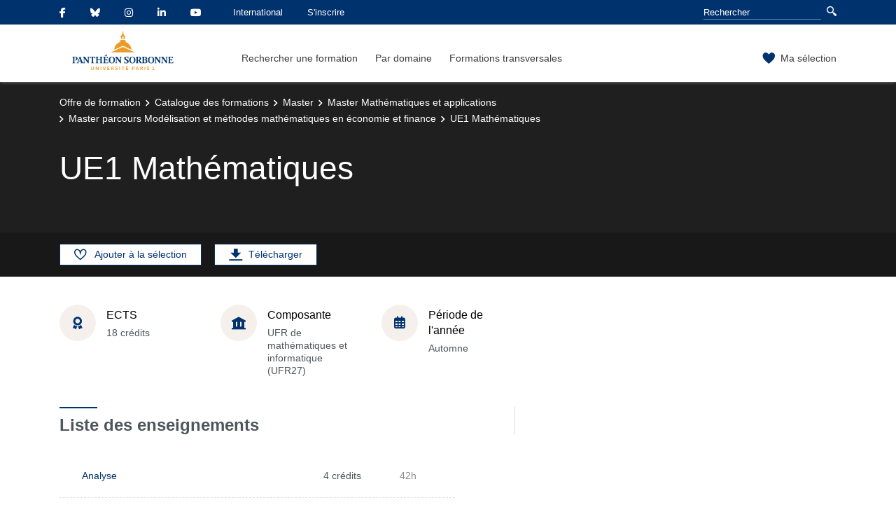

--- FILE ---
content_type: text/html;charset=UTF-8
request_url: https://formations.pantheonsorbonne.fr/fr/catalogue-des-formations/master-M/master-mathematiques-et-applications-KBUNO2WB/master-parcours-modelisation-et-methodes-mathematiques-en-economie-et-finance-KBUNQV8K/ue1-mathematiques-KBUNOYDO.html
body_size: 11546
content:

<!DOCTYPE html>
<html xmlns="http://www.w3.org/1999/xhtml" xml:lang="fr" lang="fr"><head><meta http-equiv="Content-Type" content="text/html; charset=UTF-8" /><meta content="width=device-width, initial-scale=1, shrink-to-fit=no, maximum-scale=1, user-scalable=0" name="viewport" /><meta content="Ametys CMS Open source (http://www.ametys.org)" name="generator" /><link href="/skins/up1/resources/img/favicon.ico" type="image/x-icon" rel="icon" /><link href="/skins/up1/resources/img/favicon.ico" type="image/x-icon" rel="shortcut icon" /><meta content="width=device-width, initial-scale=1, shrink-to-fit=no, maximum-scale=1, user-scalable=0" name="viewport" /><title>UE1 Math&eacute;matiques - Universit&eacute; Paris 1 Panth&eacute;on-Sorbonne</title><meta name="generator" content="Ametys CMS Open source (http://www.ametys.org)" /><meta content="Ametys V4" name="author" /><meta content="Ametys V4" name="copyright" /><meta content="fr" name="language" /><meta content="15 days" name="revisit-after" /><meta content="UE1 Math&eacute;matiques" name="DC.title" /><meta content="Samir#utilisateurs" name="DC.creator" /><meta content="ebriere#utilisateurs" name="DC.publisher" /><meta content="ebriere#utilisateurs" name="DC.contributor" /><meta content="2024-02-20" name="DC.date" /><meta content="Text" name="DC.type" /><meta content="text/html" name="DC.format" /><meta content="courseContent://6d8222e9-0ec6-4ad0-9128-9c882ba06ad0" name="DC.identifier" /><meta content="fr" name="DC.language" /><meta content="fr" name="DC.coverage" /><!----><link href="/plugins/cms/dublincore/content.rdf?contentId=courseContent://6d8222e9-0ec6-4ad0-9128-9c882ba06ad0" rel="meta" /><link type="text/css" rel="stylesheet" href="/_plugins/web/resources-minimized/LTE1NzUxMDcyMjc.css" /><link type="text/css" rel="stylesheet" href="/_plugins/web/resources-minimized/LTIwMTIzODI4OTA.css" media="print,screen" /><link type="text/css" rel="stylesheet" href="/_plugins/web/resources-minimized/LTg4OTczNjcx.css" media="screen" /><link type="text/css" rel="stylesheet" href="/_plugins/web/resources-minimized/MjA1NDk2MjIzNw.css" /><script type="text/javascript" src="/_plugins/web/resources-minimized/LTE5Mjc0NTEwNTc.js"></script><script type="text/javascript"><!--

            $ = $j = jQuery.noConflict();
        
// --></script><script type="text/javascript" src="/_plugins/web/resources-minimized/MTQzMDEyMDk2Ng.js"></script><script type="text/javascript"><!--

            mejs.i18n.language('fr');
        
// --></script><script type="text/javascript"><!--

            ametysUser = null;
            
            var _ametysUserCallbacks = [];
            var _ametysUserRunning = false;
            
            var _fillUserInputs = function(id, field, callback)
            {
                if (this[field])
                {
                    var input = document.getElementById(id);
                    if (!input.value)
                    {
                        input.value = this[field];
                        if (typeof callback == "function")
                        {
                           callback(id, input, this[field]);
                        }
                    }
                }
            }
            
            
            
            function getAmetysUser(callback)
            {
                if (ametysUser && typeof(callback) == "function")
                {
                    callback(ametysUser);
                }
                else
                {
                    if (typeof(callback) == "function")
                    {
                        _ametysUserCallbacks.push(callback);
                    }
                    
                    if (!_ametysUserRunning)
                    {
                        _ametysUserRunning = true;
                        
                        $j.ajax({
                            url: "/_plugins/cms/current-user",
                            dataType: "json",
                            error: function(result, status, error) {
                                console.log(error);
                                ametysUser = null;
                                _ametysUserRunning = false;
                            },
                            success: function(user) {
                                ametysUser = user;
                                
                                if (ametysUser)
                                {
                                    ametysUser.fill = _fillUserInputs;
                                }
                                
                                for (var i=0; i < _ametysUserCallbacks.length; i++)
                                {
                                    try 
                                    {
                                        _ametysUserCallbacks[i](ametysUser);
                                    } 
                                    catch(e) 
                                    {
                                        console.error("Failed to invoked callback function " + _ametysUserCallbacks[i].name + ":", e);
                                    }
                                }
                                
                                _ametysUserRunning = false;
                            }
                        });
                    }
                }
            }
        
// --></script><script type="text/javascript"><!--

           ametysCookieConsentListener = [];
            
           
                function ametysCallCookieConsentListener(accept)
                {
                    for (var i = 0; i < ametysCookieConsentListener.length; i++)
                    {
                       ametysCookieConsentListener[i].apply(window, [accept]);
                    }
                }

                
// --></script><script type="text/javascript" src="/_plugins/web/resources-minimized/LTE2MDY2MzIxNjY.js"></script><script type="text/javascript"><!--

            AmetysFront.CONTEXT_PATH = '';
            AmetysFront.ABSOLUTE_CONTEXT_PATH = 'http://formations.pantheonsorbonne.fr';
            AmetysFront.URI_PREFIX = '';
            AmetysFront.ABSOLUTE_URI_PREFIX = 'http://formations.pantheonsorbonne.fr';
            AmetysFront.MAX_UPLOAD_SIZE = 10485760 - 1000; // 1000 for request overhead
                
            AmetysFront.setAppParameter('siteName', 'odf');
            AmetysFront.setAppParameter('sitemapLanguage', 'fr');
            AmetysFront.setAppParameter('locale', 'fr');
        
// --></script><script type="text/javascript" src="/_plugins/web/resources-minimized/MTkxOTgzMzQ4OQ.js"></script><script><!--

            $j.migrateMute = true;
        
// --></script><script type="text/javascript" src="/_plugins/web/resources-minimized/LTcxMzMwNjk5Nw.js"></script><script type="text/javascript"><!--

          $(function () {
            // initialization of popups
            $.HSCore.components.HSPopup.init('.js-fancybox', {
              transitionEffect: false
            });
          });
        
// --></script><script type="text/javascript"><!--

            contextPath = ""; 
        
// --></script><script type="text/javascript" src="/_plugins/web/resources-minimized/LTczMTA0NDc0NA.js"></script></head><body>     <style> .isLogged .edit_item { display: inline !important } </style>     <script>         var esupUserAppsFail = 0;         function onEsupUserAppsLoad(DATA) {         try {             DATA.layout.folders.forEach(function (tab) {                 tab.portlets.forEach(function (app) {                 if (app.fname === 'odf')                     document.body.className += ' isLogged';                 })             });         } catch (e) {             esupUserAppsFail++;             if (esupUserAppsFail === 2 && document.location.host === 'odfcms.pantheonsorbonne.fr') {                 document.location.href = 'https://ent.pantheonsorbonne.fr/EsupUserApps/login?target=' + encodeURIComponent(document.location.href);             }         }     } </script>    <!-- try both univ-paris1.fr and pantheonsorbonne.fr -->    <script async      src='https://ent.univ-paris1.fr/EsupUserApps/layout?auth_checked&callback=onEsupUserAppsLoad'></script>    <script async src='https://ent.pantheonsorbonne.fr/EsupUserApps/layout?auth_checked&callback=onEsupUserAppsLoad'></script><header data-header-fix-effect="slide" data-header-fix-moment="600" id="js-header" class="ametys-header"><div class="ametys-header-top"><div class="container"><div class="ametys-header-top-inner"><div class="ametys-header-top-left" id="partitionMenu"><button data-toggle-invoker="" type="button" class="ametys-header-partition-menu-invoker">Aller &agrave;<span class="ametys-header-partition-menu-invoker__icon ametys-icon-angle-down"></span></button><ul data-toggle-target="" class="ametys-header-partition-menu"><li class="ametys-header-partition-menu__item"><a href="https://www.facebook.com/UnivParis1PantheonSorbonne" class="ametys-header-partition-menu__link"><span class="ametys-header-partition-menu__item-icon fab fa-facebook-f"></span></a></li><li class="ametys-header-partition-menu__item"><a href="https://bsky.app/profile/sorbonneparis1.bsky.social" class="ametys-header-partition-menu__link"><span class="ametys-header-partition-menu__item-icon fab fa-bluesky"></span></a></li><li class="ametys-header-partition-menu__item"><a href="https://www.instagram.com/paris1pantheonsorbonne/" class="ametys-header-partition-menu__link"><span class="ametys-header-partition-menu__item-icon fab fa-instagram"></span></a></li><li class="ametys-header-partition-menu__item"><a href="https://www.linkedin.com/school/sorbonneparis1/" class="ametys-header-partition-menu__link"><span class="ametys-header-partition-menu__item-icon fab fa-linkedin-in"></span></a></li><li class="ametys-header-partition-menu__item"><a href="https://www.youtube.com/user/UnivParis1" class="ametys-header-partition-menu__link"><span class="ametys-header-partition-menu__item-icon fab fa-youtube"></span></a></li><li class="ametys-header-partition-menu__item"><a href="//international.pantheonsorbonne.fr/" class="ametys-header-partition-menu__link"><span class="ametys-header-partition-menu__item-icon"></span>
                    International
                </a></li><li class="ametys-header-partition-menu__item"><a href="//www.pantheonsorbonne.fr/inscription" class="ametys-header-partition-menu__link"><span class="ametys-header-partition-menu__item-icon"></span>
                    S&#039;inscrire
                </a></li></ul></div><script><!--

          $('#partitionMenu').HSAmetysToggle();

          $(window).on('resize', function() {
            if(window.innerWidth >= 768) {
              $('#partitionMenu').HSAmetysToggle('reset');
            }
          });
        
// --></script><div class="ametys-header-top-right"><form action="/fr/rechercher-une-formation.html"><div class="ametys-header-search"><input name="submit-form" type="hidden" /><input placeholder="Rechercher" type="search" name="user.input.criterion.common$titleorwording$textfield$1" class="ametys-header-search__control" /><button type="submit" class="ametys-header-search__btn"><span class="ametys-icon-magnifier"></span></button></div></form></div></div></div></div><div class="ametys-header-main"><div class="container"><div class="ametys-header-main-inner"><div class="ametys-header-logo"><a href="/fr/index.html"><img alt="Universit&eacute; Paris 1 Panth&eacute;on-Sorbonne" src="/skins/up1/resources/templates/common/img/logo-header.svg" class="ametys-header-logo__img-desktop" /><img alt="Universit&eacute; Paris 1 Panth&eacute;on-Sorbonne" src="/skins/up1/resources/templates/common/img/logo-header-mobile.svg" class="ametys-header-logo__img-mobile" /></a></div><div class="ametys-header-menu-wrap"><button data-target="#mainMenu" data-toggle="collapse" aria-controls="navBar" aria-expanded="false" type="button" class="ametys-hamburger"><span class="ametys-hamburger__box"><span class="ametys-hamburger__inner"></span></span></button><ul class="ametys-header-menu collapse" id="mainMenu"><li data-max-width="60%" data-animation-out="fadeOut" data-animation-in="fadeIn" class="ametys-header-menu__item"><a aria-expanded="false" aria-haspopup="true" href="/fr/rechercher-une-formation.html" class="ametys-header-menu__link">Rechercher une formation</a></li><li data-max-width="60%" data-animation-out="fadeOut" data-animation-in="fadeIn" class="ametys-header-menu__item"><a aria-expanded="false" aria-haspopup="true" href="/fr/par-domaine.html" class="ametys-header-menu__link">Par domaine</a></li><li data-max-width="60%" data-animation-out="fadeOut" data-animation-in="fadeIn" class="ametys-header-menu__item"><a aria-expanded="false" aria-haspopup="true" href="/fr/formations-transversales.html" class="ametys-header-menu__link">Formations transversales</a></li></ul></div><script><!--


              $.HSCore.helpers.HSHamburgers.init('.ametys-hamburger');

              $('.ametys-header-menu').HSMegaMenu({
                  
                event: 'hover',
                pageContainer: $('.container'),
                breakpoint: 767
                  
              });
                        
        
// --></script><ul class="ametys-header-profile-menu"><li class="ametys-header-profile-menu__item ametys-dropdown"><a data-dropdown-animation-out="fadeOut" data-dropdown-animation-in="fadeIn" data-dropdown-hide-on-scroll="false" data-dropdown-delay="0" data-dropdown-duration="200" data-dropdown-type="css-animation" data-dropdown-target="#basket" data-dropdown-event="hover" aria-expanded="false" aria-haspopup="true" aria-controls="basket" href="#" class="ametys-header-profile-menu__link ametys-dropdown-invoker" id="basketInvoker"><span class="ametys-header-profile-menu__item-icon"><span style="display: none" class="ametys-header-profile-menu__item-badge"></span><span class="ametys-icon-heart"></span></span><span class="d-none d-md-inline">Ma s&eacute;lection</span></a><div aria-labelledby="basketInvoker" class="ametys-dropdown-content u-dropdown--hidden" id="basket"><div class="ametys-basket"><div class="js-scrollbar ametys-basket-body"><p class="ametys-basket-empty g-px-10 g-my-20">Votre s&eacute;lection est vide.<br /><br />Enregistrez les dipl&ocirc;mes, parcours ou enseignements de votre choix.</p><ul class="ametys-basket-products"><li></li></ul></div><footer class="ametys-basket-footer"><div class="ametys-basket-checkout-btn-wrap"><a href="javascript:ODFCart.download(&#039;odf&#039;)" class="ametys-basket-checkout-btn">T&eacute;l&eacute;charger</a></div></footer></div></div><script type="text/template" id="cart-item-preview-template"><li class="ametys-basket-products__item"><span class="ametys-basket-products-categories__item-icon {{typeIcon}}"></span><div class="ametys-basket-products__item-description"><p class="ametys-basket-products__item-degree" data-parent-title="{{parentProgramTitle}}">{{parentProgramTitle}}</p><h4 class="ametys-basket-products__item-title"><a href="{{pagePath}}">{{title}}</a></h4></div><button onclick="ODFCart.removeItem('{{id}}', ODFCart.emptyCallback)" type="button" class="ametys-basket-products__item-remove">&times;</button></li></script><script type="text/javascript"><!--

            $j(document).ready(function() {
            
                function _updateCartPreview()
                {
                    ODFCart.getItems('fr', 'cart', function(items) {
                        
                        var previewWrap = $j('.ametys-basket-body').find('.ametys-basket-products');
                        previewWrap.empty();
                            
                        if (items.length > 0)
                        {
                            $j('.ametys-basket-empty').hide();
                            $j('.ametys-basket-footer').show();
                            $j('.ametys-basket-body').addClass('non-empty');
                            
                            var template = $j("#cart-item-preview-template").html();
                            $j(items).each(function(index, item) {
                               var html = template.replace(/{{title}}/ig, item.title)
                                    .replace(/{{pageTitle}}/ig, item.pageTitle)
                                    .replace(/{{pagePath}}/ig, "/fr/" + item.pagePath + ".html")
                                    .replace(/{{id}}/ig, item.id)
                                    .replace(/{{contentTypeLabel}}/ig, item.contentTypeLabel)
                                    .replace(/{{parentProgramTitle}}/ig, item.parentProgramTitle ? item.parentProgramTitle : '')
                                    .replace(/{{typeIcon}}/ig, item.contentTypeId == 'org.ametys.plugins.odf.Content.course' ? 'ametys-icon-board' : 'ametys-icon-graduation-cap-alt')
                                    .replace(/{{view}}/ig, item.view ? item.view : '');
                                    
                               previewWrap.append(html);
                            });
                        }
                        else
                        {
                            $j('.ametys-basket-empty').show();
                            $j('.ametys-basket-footer').hide();
                            $j('.ametys-basket-body').removeClass('non-empty');
                        }
                    });
                }
                
                ODFCart.registerListener(_updateCartPreview);
                _updateCartPreview();
            });
        
// --></script><script type="text/javascript"><!--

                    $j(document).ready(function() {
                        function _updateCartCounter()
                        {
                            ODFCart.getItemsCount(function(count){
                                if (count > 0)
                                {
                                    $j('#basketInvoker').find('.ametys-header-profile-menu__item-badge').show();
                                    $j('#basketInvoker').find('.ametys-header-profile-menu__item-badge').html(count);
                                }
                                else
                                {
                                    $j('#basketInvoker').find('.ametys-header-profile-menu__item-badge').hide();
                                    $j('#basketInvoker').find('.ametys-header-profile-menu__item-badge').html(count);
                                }
                            });
                        }
                        
                        ODFCart.registerListener(_updateCartCounter);
                        
                        _updateCartCounter();
                    });
                    
                
// --></script></li></ul><script type="text/javascript"><!--

            $j(document).ready(function() {
                var _getAmetysUserCb = function(user)
                {
                    if (user)
                    {
                        $j('#userMenuItem').find('.ametys-header-profile-menu__item-text').html(user.fullname);
                        $j('#userMenuItem').show();
                        $j('#userConnectItem').hide();
                    }
                    else
                    {
                        $j('#userMenuItem').hide();
                        $j('#userConnectItem').show();
                    }
                }
                
                getAmetysUser(_getAmetysUserCb);
            });
        
// --></script></div></div></div></header><main class="ametys-main"><div data-ametys-zone="default" id="ametys-cms-zone-default"><div data-ametys-zone-level="1" id="ametys-cms-zone-default-item-N10038" class="first last"><div class="ametys-cms-content  wrapper"><div style="min-height: 280px;" class="ametys-main-banner-alt"><div class="container position-relative g-z-index-3"><ul class="ametys-breadcrumbs mb-0"><li class="ametys-breadcrumbs__item"><a href="/fr/index.html" class="ametys-breadcrumbs__link">Offre de formation</a></li><li class="ametys-breadcrumbs__item"><a href="/fr/catalogue-des-formations.html" class="ametys-breadcrumbs__link">Catalogue des formations</a></li><li class="ametys-breadcrumbs__item"><a href="/fr/catalogue-des-formations/master-M.html" class="ametys-breadcrumbs__link">Master</a></li><li class="ametys-breadcrumbs__item"><a href="/fr/catalogue-des-formations/master-M/master-mathematiques-et-applications-KBUNO2WB.html" class="ametys-breadcrumbs__link">Master Math&eacute;matiques et applications</a></li><li class="ametys-breadcrumbs__item"><a href="/fr/catalogue-des-formations/master-M/master-mathematiques-et-applications-KBUNO2WB/master-parcours-modelisation-et-methodes-mathematiques-en-economie-et-finance-KBUNQV8K.html" class="ametys-breadcrumbs__link">Master parcours Mod&eacute;lisation et m&eacute;thodes math&eacute;matiques en &eacute;conomie et finance</a></li><li class="ametys-breadcrumbs__item">UE1 Math&eacute;matiques</li></ul></div><div class="container position-relative g-z-index-4 my-auto"><h1 class="ametys-main-banner-alt__title mb-0">UE1 Math&eacute;matiques</h1></div><footer class="ametys-main-banner-alt-footer g-z-index-3"><div class="container"><div class="ametys-main-banner-alt-footer-inner"><div class="ametys-main-banner-alt-footer-section"><ul class="ametys-main-banner-alt-action-list"><li class="ametys-main-banner-alt-action-list__item"><a data-tf-active-icon="ametys-icon-heart" data-tf-default-icon="ametys-icon-heart-alt-2" data-tf-active-text="Retirer de la s&eacute;lection" data-tf-default-text="Ajouter &agrave; la s&eacute;lection" data-tf-is-in-wishlist="out" href="#" class="ametys-main-banner-alt-action-list__link" id="header-add-to-wishlist"><span data-tf-icon="data-tf-icon" style="width: 20px;" class="ametys-main-banner-alt-action-list__item-icon ametys-icon-heart-alt-2"></span><span data-tf-text="data-tf-text" class="ametys-main-banner-alt-action-list__item-text">Ajouter &agrave; la s&eacute;lection</span></a><script><!--

                $j(document).ready(function() {
            
                    
                    
                    function _updateLink(answer)
                    {
                        $j.HSCore.components.HSToggleFavorite.init('#header-add-to-wishlist', {
                            isInWishList: answer,
                            itemId: "courseContent://6d8222e9-0ec6-4ad0-9128-9c882ba06ad0",
                            itemTitle: "UE1 Math\u00E9matiques",
                            callback: ODFCart.emptyCallback
                        });
                    }
                    
                    ODFCart.hasItem('courseContent://6d8222e9-0ec6-4ad0-9128-9c882ba06ad0', _updateLink);
                });
            
// --></script></li><li class="ametys-main-banner-alt-action-list__item"><a target="_blank" href="/plugins/odf-web/odf/_content/course-course-ue1-mathematiques-fr-2/UE1%20Math%C3%A9matiques.pdf" class="ametys-main-banner-alt-action-list__link"><span class="ametys-main-banner-alt-action-list__item-icon ametys-icon-download"></span><span class="ametys-main-banner-alt-action-list__item-text">T&eacute;l&eacute;charger</span></a></li><li style="display:none" class="ametys-main-banner-alt-action-list__item edit_item"><a target="_blank" href="https://odfcms.pantheonsorbonne.fr/odf/index.html?uitool=uitool-content,id:&#039;courseContent://6d8222e9-0ec6-4ad0-9128-9c882ba06ad0%27" class="ametys-main-banner-alt-action-list__link"><span class="ametys-main-banner-alt-action-list__item-icon ametys-icon-pencil"></span><span class="ametys-main-banner-alt-action-list__item-text">Modifier la fiche</span></a></li></ul></div></div></div></footer></div><div class="ametys-main-content course-single course"><section class="g-py-40"><div class="container"><ul class="ametys-benefits-alt"><li class="ametys-benefits-alt__item"><div class="ametys-benefits-alt__item-icon"><span class="ametys-icon-medal"></span></div><div class="ametys-benefits-alt__item-description"><h2 class="ametys-benefits-alt__item-title">ECTS</h2><p class="ametys-benefits-alt__item-text">18 cr&eacute;dits</p></div></li><li class="ametys-benefits-alt__item"><div class="ametys-benefits-alt__item-icon"><span class="ametys-icon-building"></span></div><div class="ametys-benefits-alt__item-description"><h2 class="ametys-benefits-alt__item-title">Composante</h2><p class="ametys-benefits-alt__item-text">UFR de math&eacute;matiques et informatique (UFR27)</p></div></li><li class="ametys-benefits-alt__item"><div class="ametys-benefits-alt__item-icon"><span class="far fa-calendar-alt"></span></div><div class="ametys-benefits-alt__item-description"><h2 class="ametys-benefits-alt__item-title">P&eacute;riode de l&#039;ann&eacute;e</h2><p class="ametys-benefits-alt__item-text">Automne</p></div></li></ul></div></section><div class="container"><div class="ametys-courses-single-two-columns-content"><div class="ametys-courses-single-two-columns-content__body"><section><h2 class="ametys-section-sub-title ametys-section-sub-title--has-line">Liste des enseignements</h2><ul class="ametys-accordion accordion mb-0" id="accordion-KBUNOYDO"><li class="ametys-accordion__item"><header class="ametys-accordion__item-header ametys-accordion__item-header--top"><h2 class="ametys-accordion__item-title"><a data-speed="350" data-src="#popup-KBUNOYSJ-N1026A" href="javascript:;" id="popup-KBUNOYSJ-invoker-N1026A">Analyse</a><script type="text/javascript"><!--

                        $j.HSCore.components.HSPopup.init('#popup-KBUNOYSJ-invoker-N1026A', {
                            touch: false,
                            autoFocus: false,
                            afterShow: function(instance, current) {
                                
                                
                                function _updateLink(answer)
                                {
                                    $j.HSCore.components.HSToggleFavorite.init('#course-KBUNOYSJ-add-to-wishlist-N1026A', {
                                        isInWishList: answer,
                                        itemId: "courseContent://398dfa5d-5a6c-46b8-94a9-a5741f823881",
                                        itemTitle: "Analyse",
                                        callback: function() {}
                                    });
                                }
                                
                                ODFCart.hasItem('courseContent://398dfa5d-5a6c-46b8-94a9-a5741f823881', _updateLink);
                            }
                        });
                    
// --></script></h2><span class="ametys-accordion__item-text">4 cr&eacute;dits</span><span class="ametys-accordion__item-badge">42h
		    </span></header></li><li class="ametys-accordion__item"><header class="ametys-accordion__item-header ametys-accordion__item-header--top"><h2 class="ametys-accordion__item-title"><a data-speed="350" data-src="#popup-KBUNOZDG-N102F6" href="javascript:;" id="popup-KBUNOZDG-invoker-N102F6">Langues</a><script type="text/javascript"><!--

                        $j.HSCore.components.HSPopup.init('#popup-KBUNOZDG-invoker-N102F6', {
                            touch: false,
                            autoFocus: false,
                            afterShow: function(instance, current) {
                                
                                
                                function _updateLink(answer)
                                {
                                    $j.HSCore.components.HSToggleFavorite.init('#course-KBUNOZDG-add-to-wishlist-N102F6', {
                                        isInWishList: answer,
                                        itemId: "courseContent://8d54186e-c588-49ce-ba2d-75269c571329",
                                        itemTitle: "Langues",
                                        callback: function() {}
                                    });
                                }
                                
                                ODFCart.hasItem('courseContent://8d54186e-c588-49ce-ba2d-75269c571329', _updateLink);
                            }
                        });
                    
// --></script></h2><span class="ametys-accordion__item-text">2 cr&eacute;dits</span><span class="ametys-accordion__item-badge"></span></header></li><li class="ametys-accordion__item"><header class="ametys-accordion__item-header ametys-accordion__item-header--top"><h2 class="ametys-accordion__item-title"><a data-speed="350" data-src="#popup-KBUNOG8J-N10338" href="javascript:;" id="popup-KBUNOG8J-invoker-N10338">Optimization 1 : Optimization in finite dimensional spaces</a><script type="text/javascript"><!--

                        $j.HSCore.components.HSPopup.init('#popup-KBUNOG8J-invoker-N10338', {
                            touch: false,
                            autoFocus: false,
                            afterShow: function(instance, current) {
                                
                                
                                function _updateLink(answer)
                                {
                                    $j.HSCore.components.HSToggleFavorite.init('#course-KBUNOG8J-add-to-wishlist-N10338', {
                                        isInWishList: answer,
                                        itemId: "courseContent://6d8c607f-d505-4b85-b3f3-54be0a391660",
                                        itemTitle: "Optimization 1 : Optimization in finite dimensional spaces",
                                        callback: function() {}
                                    });
                                }
                                
                                ODFCart.hasItem('courseContent://6d8c607f-d505-4b85-b3f3-54be0a391660', _updateLink);
                            }
                        });
                    
// --></script></h2><span class="ametys-accordion__item-text"></span><span class="ametys-accordion__item-badge">42h
		    </span></header></li><li class="ametys-accordion__item"><header class="ametys-accordion__item-header ametys-accordion__item-header--top"><h2 class="ametys-accordion__item-title"><a data-speed="350" data-src="#popup-KBUNOZS0-N103AF" href="javascript:;" id="popup-KBUNOZS0-invoker-N103AF">Probabilit&eacute;s 1</a><script type="text/javascript"><!--

                        $j.HSCore.components.HSPopup.init('#popup-KBUNOZS0-invoker-N103AF', {
                            touch: false,
                            autoFocus: false,
                            afterShow: function(instance, current) {
                                
                                
                                function _updateLink(answer)
                                {
                                    $j.HSCore.components.HSToggleFavorite.init('#course-KBUNOZS0-add-to-wishlist-N103AF', {
                                        isInWishList: answer,
                                        itemId: "courseContent://c5b94bca-640e-4bdf-ab74-9f7385f2550c",
                                        itemTitle: "Probabilit\u00E9s 1",
                                        callback: function() {}
                                    });
                                }
                                
                                ODFCart.hasItem('courseContent://c5b94bca-640e-4bdf-ab74-9f7385f2550c', _updateLink);
                            }
                        });
                    
// --></script></h2><span class="ametys-accordion__item-text"></span><span class="ametys-accordion__item-badge">42h
		    </span></header></li><li class="ametys-accordion__item"><header class="ametys-accordion__item-header ametys-accordion__item-header--top"><h2 class="ametys-accordion__item-title"><a data-speed="350" data-src="#popup-KBUNP0D8-N1044A" href="javascript:;" id="popup-KBUNP0D8-invoker-N1044A">Statistiques 1</a><script type="text/javascript"><!--

                        $j.HSCore.components.HSPopup.init('#popup-KBUNP0D8-invoker-N1044A', {
                            touch: false,
                            autoFocus: false,
                            afterShow: function(instance, current) {
                                
                                
                                function _updateLink(answer)
                                {
                                    $j.HSCore.components.HSToggleFavorite.init('#course-KBUNP0D8-add-to-wishlist-N1044A', {
                                        isInWishList: answer,
                                        itemId: "courseContent://6bd0bba6-d5c9-4fef-9585-0896b11cd381",
                                        itemTitle: "Statistiques 1",
                                        callback: function() {}
                                    });
                                }
                                
                                ODFCart.hasItem('courseContent://6bd0bba6-d5c9-4fef-9585-0896b11cd381', _updateLink);
                            }
                        });
                    
// --></script></h2><span class="ametys-accordion__item-text"></span><span class="ametys-accordion__item-badge">36h
		    </span></header></li></ul><div style="display: none; min-width: 470px; max-width: 95%; min-height: 160px;" class="ametys-popup ametys-popup--small-close-btn" id="popup-KBUNOYSJ-N1026A"><div class="ametys-popup-content g-py-25 g-px-20"><h2 class="ametys-section-sub-title">Analyse</h2><ul class="ametys-list-with-icon ametys-list-with-icon--inline ametys-list-with-icon--dark g-mb-25"><li class="ametys-list-with-icon__item"><a data-tf-active-icon="ametys-icon-heart" data-tf-default-icon="ametys-icon-heart-alt-2" data-tf-active-text="Retirer de la s&eacute;lection" data-tf-default-text="Ajouter &agrave; la s&eacute;lection" data-tf-is-in-wishlist="out" href="#" class="ametys-list-with-icon__link" id="course-KBUNOYSJ-add-to-wishlist-N1026A"><span data-tf-icon="data-tf-icon" class="ametys-list-with-icon__item-icon ametys-list-with-icon__item-icon--md ametys-icon-heart-alt-2"></span><span data-tf-text="data-tf-text">Ajouter &agrave; la s&eacute;lection</span></a></li><li class="ametys-list-with-icon__item"><a target="_blank" href="/plugins/odf-web/odf/_content/course-course1-analyse-fr/Analyse.pdf" class="ametys-list-with-icon__link"><span class="ametys-list-with-icon__item-icon ametys-list-with-icon__item-icon--md ametys-icon-download"></span>T&eacute;l&eacute;charger</a></li></ul><ul class="ametys-benefits-alt ametys-benefits-alt--auto-width g-mb-30"><li class="ametys-benefits-alt__item"><div class="ametys-benefits-alt__item-icon"><span class="ametys-icon-medal"></span></div><div class="ametys-benefits-alt__item-description"><h2 class="ametys-benefits-alt__item-title">ECTS</h2><p class="ametys-benefits-alt__item-text">4 cr&eacute;dits</p></div></li><li class="ametys-benefits-alt__item"><div class="ametys-benefits-alt__item-icon"><span class="ametys-icon-building"></span></div><div class="ametys-benefits-alt__item-description"><h2 class="ametys-benefits-alt__item-title">Composante</h2><p class="ametys-benefits-alt__item-text">UFR de math&eacute;matiques et informatique (UFR27)</p></div></li><li class="ametys-benefits-alt__item"><div class="ametys-benefits-alt__item-icon"><span class="ametys-icon-clock"></span></div><div class="ametys-benefits-alt__item-description"><h2 class="ametys-benefits-alt__item-title">Volume horaire</h2><p class="ametys-benefits-alt__item-text">42h
    </p></div></li><li class="ametys-benefits-alt__item"><div class="ametys-benefits-alt__item-icon"><span class="far fa-calendar-alt"></span></div><div class="ametys-benefits-alt__item-description"><h2 class="ametys-benefits-alt__item-title">P&eacute;riode de l&#039;ann&eacute;e</h2><p class="ametys-benefits-alt__item-text">Automne</p></div></li></ul><div class="row"><div class="col-lg-8"><div class="ametys-richtext"><p><strong>Objectifs: </strong>&nbsp;Acqu&eacute;rir des bases en analyse fonctionnelle.&nbsp;</p><p><strong>Contenu du cours:&nbsp;</strong></p><p>- Processus diagonal de Cantor.</p><p>- Espaces de Banach de dimensions finies et infinies.</p><p>- Applications lin&eacute;aires continues entre espaces de Banach.</p><p>- Th&eacute;or&egrave;me de points fixe de Banach-Picard.</p><p>- Th&eacute;or&egrave;me d&rsquo;Arzela-Ascoli.</p><p>- Th&eacute;or&egrave;me de Baire.</p><p>-Th&eacute;or&egrave;me de la projection et th&eacute;or&egrave;me de Riesz dans les espaces de Hilbert.</p><p><strong>R&eacute;f&eacute;rences:&nbsp;</strong>&nbsp;</p><p>- Cours d&rsquo;analyse fonctionnelle avec 200 exercices corrig&eacute;s (Daniel Li)</p><p>- Analyse Fonctionnelle- Th&eacute;orie et applications (Haim Brezis)</p><p>- Analyse pour l&rsquo;agr&eacute;gation (Herv&eacute; Queff&eacute;lec, Claude Zuily)</p><p><a href="/fr/catalogue-des-formations/master-M/master-mathematiques-et-applications-KBUNO2WB/master-parcours-ingenierie-du-risque-finance-et-assurance-irfa-formation-initiale-et-apprentissage-KBUNO340/ue1-mathematiques-KBUNOYDO/analyse-KBUNOYSJ.html" class="know-more">Voir la page compl&egrave;te</a></p></div></div></div></div></div><script type="text/javascript"><!--

            $j(document).ready(function() {
                // Compute popup width
                var itemCount= $j('#popup-KBUNOYSJ-N1026A').find('.ametys-benefits-alt__item').length;
                var width = itemCount > 0 ? 227*itemCount + 20*(itemCount+1) : 470;
                $j('#popup-KBUNOYSJ-N1026A').width(width);
            });
        
// --></script><div style="display: none; min-width: 470px; max-width: 95%; min-height: 160px;" class="ametys-popup ametys-popup--small-close-btn" id="popup-KBUNOZDG-N102F6"><div class="ametys-popup-content g-py-25 g-px-20"><h2 class="ametys-section-sub-title">Langues</h2><ul class="ametys-list-with-icon ametys-list-with-icon--inline ametys-list-with-icon--dark g-mb-25"><li class="ametys-list-with-icon__item"><a data-tf-active-icon="ametys-icon-heart" data-tf-default-icon="ametys-icon-heart-alt-2" data-tf-active-text="Retirer de la s&eacute;lection" data-tf-default-text="Ajouter &agrave; la s&eacute;lection" data-tf-is-in-wishlist="out" href="#" class="ametys-list-with-icon__link" id="course-KBUNOZDG-add-to-wishlist-N102F6"><span data-tf-icon="data-tf-icon" class="ametys-list-with-icon__item-icon ametys-list-with-icon__item-icon--md ametys-icon-heart-alt-2"></span><span data-tf-text="data-tf-text">Ajouter &agrave; la s&eacute;lection</span></a></li><li class="ametys-list-with-icon__item"><a target="_blank" href="/plugins/odf-web/odf/_content/course-course-langues-fr-15/Langues.pdf" class="ametys-list-with-icon__link"><span class="ametys-list-with-icon__item-icon ametys-list-with-icon__item-icon--md ametys-icon-download"></span>T&eacute;l&eacute;charger</a></li></ul><ul class="ametys-benefits-alt ametys-benefits-alt--auto-width g-mb-30"><li class="ametys-benefits-alt__item"><div class="ametys-benefits-alt__item-icon"><span class="ametys-icon-medal"></span></div><div class="ametys-benefits-alt__item-description"><h2 class="ametys-benefits-alt__item-title">ECTS</h2><p class="ametys-benefits-alt__item-text">2 cr&eacute;dits</p></div></li><li class="ametys-benefits-alt__item"><div class="ametys-benefits-alt__item-icon"><span class="ametys-icon-building"></span></div><div class="ametys-benefits-alt__item-description"><h2 class="ametys-benefits-alt__item-title">Composante</h2><p class="ametys-benefits-alt__item-text">UFR de math&eacute;matiques et informatique (UFR27)</p></div></li><li class="ametys-benefits-alt__item"><div class="ametys-benefits-alt__item-icon"><span class="far fa-calendar-alt"></span></div><div class="ametys-benefits-alt__item-description"><h2 class="ametys-benefits-alt__item-title">P&eacute;riode de l&#039;ann&eacute;e</h2><p class="ametys-benefits-alt__item-text">Automne</p></div></li></ul><div class="row"><div class="col-lg-8"><div class="ametys-richtext"><p><a href="/fr/catalogue-des-formations/master-M/master-mathematiques-et-applications-KBUNO2WB/master-parcours-ingenierie-du-risque-finance-et-assurance-irfa-formation-initiale-et-apprentissage-KBUNO340/ue1-mathematiques-KBUNOYDO/langues-KBUNOZDG.html" class="know-more">Voir la page compl&egrave;te</a></p></div></div></div></div></div><script type="text/javascript"><!--

            $j(document).ready(function() {
                // Compute popup width
                var itemCount= $j('#popup-KBUNOZDG-N102F6').find('.ametys-benefits-alt__item').length;
                var width = itemCount > 0 ? 227*itemCount + 20*(itemCount+1) : 470;
                $j('#popup-KBUNOZDG-N102F6').width(width);
            });
        
// --></script><div style="display: none; min-width: 470px; max-width: 95%; min-height: 160px;" class="ametys-popup ametys-popup--small-close-btn" id="popup-KBUNOG8J-N10338"><div class="ametys-popup-content g-py-25 g-px-20"><h2 class="ametys-section-sub-title">Optimization 1 : Optimization in finite dimensional spaces</h2><ul class="ametys-list-with-icon ametys-list-with-icon--inline ametys-list-with-icon--dark g-mb-25"><li class="ametys-list-with-icon__item"><a data-tf-active-icon="ametys-icon-heart" data-tf-default-icon="ametys-icon-heart-alt-2" data-tf-active-text="Retirer de la s&eacute;lection" data-tf-default-text="Ajouter &agrave; la s&eacute;lection" data-tf-is-in-wishlist="out" href="#" class="ametys-list-with-icon__link" id="course-KBUNOG8J-add-to-wishlist-N10338"><span data-tf-icon="data-tf-icon" class="ametys-list-with-icon__item-icon ametys-list-with-icon__item-icon--md ametys-icon-heart-alt-2"></span><span data-tf-text="data-tf-text">Ajouter &agrave; la s&eacute;lection</span></a></li><li class="ametys-list-with-icon__item"><a target="_blank" href="/plugins/odf-web/odf/_content/course-course1-optimization-a-optimization-in-finite-dimensional-spaces-fr/Optimization%201%20_%20Optimization%20in%20finite%20dimensional%20spaces.pdf" class="ametys-list-with-icon__link"><span class="ametys-list-with-icon__item-icon ametys-list-with-icon__item-icon--md ametys-icon-download"></span>T&eacute;l&eacute;charger</a></li></ul><ul class="ametys-benefits-alt ametys-benefits-alt--auto-width g-mb-30"><li class="ametys-benefits-alt__item"><div class="ametys-benefits-alt__item-icon"><span class="ametys-icon-building"></span></div><div class="ametys-benefits-alt__item-description"><h2 class="ametys-benefits-alt__item-title">Composante</h2><p class="ametys-benefits-alt__item-text">UFR de math&eacute;matiques et informatique (UFR27)</p></div></li><li class="ametys-benefits-alt__item"><div class="ametys-benefits-alt__item-icon"><span class="ametys-icon-clock"></span></div><div class="ametys-benefits-alt__item-description"><h2 class="ametys-benefits-alt__item-title">Volume horaire</h2><p class="ametys-benefits-alt__item-text">42h
    </p></div></li><li class="ametys-benefits-alt__item"><div class="ametys-benefits-alt__item-icon"><span class="far fa-calendar-alt"></span></div><div class="ametys-benefits-alt__item-description"><h2 class="ametys-benefits-alt__item-title">P&eacute;riode de l&#039;ann&eacute;e</h2><p class="ametys-benefits-alt__item-text">Automne</p></div></li></ul><div class="row"><div class="col-lg-8"><div class="ametys-richtext"><p>L&rsquo;objectif principal est 1) de savoir montrer l&rsquo;existence d&rsquo;un probl&egrave;me d&rsquo;optimisation gr&acirc;ce &agrave; des conditions topologiques (continuit&eacute;, compacit&eacute;,...) 2) De savoir calculer les solutions dans certains cas, en utilisant des conditions du premier ordre (type KKT) et parfois second ordre (sous des hypoth&egrave;ses de type convexit&eacute;/concavit&eacute;). On formulera d&rsquo;abord les conditions du premier ordre en utilisant le c&ocirc;ne tangent, afin de comprendre la nature g&eacute;om&eacute;trique du probl&egrave;me, et on montrera KKT en calculant le c&ocirc;ne tangent sous des hypoth&egrave;ses de type Slater ou qualification. Enfin, on commencera un peu la th&eacute;orie de la dualit&eacute;.&nbsp;</p><p>&nbsp;<strong>Contenu du cours:</strong></p><p>1- Exemples (data science, micro, macro &hellip;). Pr&eacute;liminaires et rappels (topologie, g&eacute;om&eacute;trie, inf, sup, fonctions implicites,...)&nbsp;</p><p>2- Existence d&rsquo;un probl&egrave;me d&rsquo;optimisation (cas d&rsquo;une fonction s.c.s. ou s.c.i., et de contraintes compactes ou ferm&eacute;es avec condition de coercivit&eacute;, cas de la dimension finie). On &eacute;voquera un peu le cas de la dimension infinie.&nbsp;</p><p>3- C&ocirc;ne tangent, c&ocirc;ne normal.&nbsp;</p><p>4- CN du premier ordre (avec c&ocirc;ne normal).&nbsp;</p><p>5- CN du premier ordre, cas particulier: a) contraintes d&rsquo;&eacute;galit&eacute;s (Lagrange), b) contraintes d&rsquo;&eacute;galit&eacute;s et d&rsquo;in&eacute;galit&eacute;s (KKT). Ce dernier th&eacute;or&egrave;me sera montr&eacute; sous deux types de conditions: Slater ou R&eacute;gularit&eacute;+Qualification.&nbsp;</p><p>6- Convexit&eacute;, Concavit&eacute; et CS du deuxi&egrave;me ordre.&nbsp;</p><p>7- Dualit&eacute; (cas non lin&eacute;aire): point-selle, th&eacute;or&egrave;me de dualit&eacute;.&nbsp;</p><p><a href="/fr/catalogue-des-formations/master-M/master-mathematiques-et-applications-KBUNO2WB/master-parcours-ingenierie-du-risque-finance-et-assurance-irfa-formation-initiale-et-apprentissage-KBUNO340/ue1-mathematiques-KBUNOYDO/optimization-1-optimization-in-finite-dimensional-spaces-KBUNOG8J.html" class="know-more">Voir la page compl&egrave;te</a></p></div></div></div></div></div><script type="text/javascript"><!--

            $j(document).ready(function() {
                // Compute popup width
                var itemCount= $j('#popup-KBUNOG8J-N10338').find('.ametys-benefits-alt__item').length;
                var width = itemCount > 0 ? 227*itemCount + 20*(itemCount+1) : 470;
                $j('#popup-KBUNOG8J-N10338').width(width);
            });
        
// --></script><div style="display: none; min-width: 470px; max-width: 95%; min-height: 160px;" class="ametys-popup ametys-popup--small-close-btn" id="popup-KBUNOZS0-N103AF"><div class="ametys-popup-content g-py-25 g-px-20"><h2 class="ametys-section-sub-title">Probabilit&eacute;s 1</h2><ul class="ametys-list-with-icon ametys-list-with-icon--inline ametys-list-with-icon--dark g-mb-25"><li class="ametys-list-with-icon__item"><a data-tf-active-icon="ametys-icon-heart" data-tf-default-icon="ametys-icon-heart-alt-2" data-tf-active-text="Retirer de la s&eacute;lection" data-tf-default-text="Ajouter &agrave; la s&eacute;lection" data-tf-is-in-wishlist="out" href="#" class="ametys-list-with-icon__link" id="course-KBUNOZS0-add-to-wishlist-N103AF"><span data-tf-icon="data-tf-icon" class="ametys-list-with-icon__item-icon ametys-list-with-icon__item-icon--md ametys-icon-heart-alt-2"></span><span data-tf-text="data-tf-text">Ajouter &agrave; la s&eacute;lection</span></a></li><li class="ametys-list-with-icon__item"><a target="_blank" href="/plugins/odf-web/odf/_content/course-course-probabilites-1-fr-2/Probabilit%C3%A9s%201.pdf" class="ametys-list-with-icon__link"><span class="ametys-list-with-icon__item-icon ametys-list-with-icon__item-icon--md ametys-icon-download"></span>T&eacute;l&eacute;charger</a></li></ul><ul class="ametys-benefits-alt ametys-benefits-alt--auto-width g-mb-30"><li class="ametys-benefits-alt__item"><div class="ametys-benefits-alt__item-icon"><span class="ametys-icon-building"></span></div><div class="ametys-benefits-alt__item-description"><h2 class="ametys-benefits-alt__item-title">Composante</h2><p class="ametys-benefits-alt__item-text">UFR de math&eacute;matiques et informatique (UFR27)</p></div></li><li class="ametys-benefits-alt__item"><div class="ametys-benefits-alt__item-icon"><span class="ametys-icon-clock"></span></div><div class="ametys-benefits-alt__item-description"><h2 class="ametys-benefits-alt__item-title">Volume horaire</h2><p class="ametys-benefits-alt__item-text">42h
    </p></div></li><li class="ametys-benefits-alt__item"><div class="ametys-benefits-alt__item-icon"><span class="far fa-calendar-alt"></span></div><div class="ametys-benefits-alt__item-description"><h2 class="ametys-benefits-alt__item-title">P&eacute;riode de l&#039;ann&eacute;e</h2><p class="ametys-benefits-alt__item-text">Automne</p></div></li></ul><div class="row"><div class="col-lg-8"><div class="ametys-richtext"><p><strong>Objectifs:</strong></p><p>Ce cours pr&eacute;sente les notions fondamentales associ&eacute;es au calcul des probabilit&eacute;s. Il met notamment en &oelig;uvre les concepts et les outils &eacute;tudi&eacute;s en th&eacute;orie de la mesure. Il a pour objectif de fournir le bagage th&eacute;orique n&eacute;cessaire pour aborder en Master 2 les probl&eacute;matiques de mod&eacute;lisation al&eacute;atoire.</p><p>&nbsp;<strong>Contenu du cours:</strong></p><ul class="disc"><li>Espace de probabilit&eacute; et vecteur al&eacute;atoire : tribu, mesure, notion de mesurabilit&eacute;, rappels d&rsquo;int&eacute;gration, th&eacute;or&egrave;mes de convergence&nbsp;</li></ul><ul class="disc"><li>Loi de probabilit&eacute; : atome, loi &agrave; densit&eacute; (principe de domination), lois marginales, notion d&rsquo;ind&eacute;pendance, noyau de transition, fonction de r&eacute;partition</li><li>Esp&eacute;rance math&eacute;matique : th&eacute;or&egrave;me de transfert, in&eacute;galit&eacute;s usuelles, notion d&rsquo;ind&eacute;pendance.</li><li>Espaces Lp</li><li>Esp&eacute;rance conditionnelle sur une sous-tribu : pr&eacute;sentation th&eacute;orique, propri&eacute;t&eacute;s, notion d&rsquo;ind&eacute;pendance, applications</li><li>Fonctions caract&eacute;ristiques :&nbsp; th&eacute;or&egrave;me d&rsquo;injectivit&eacute; et formule d&rsquo;inversion de Fourier, notion d&rsquo;ind&eacute;pendance.</li><li>Vecteurs Gaussiens : caract&eacute;risations, notion d&rsquo;ind&eacute;pendance, esp&eacute;rance conditionnelle.</li><li>Convergences : presque s&ucirc;re, stochastique, au sens Lp</li><li>Convergence en Loi : caract&eacute;risations (th&eacute;or&egrave;me porte-manteau, Scheff&eacute;, th&eacute;or&egrave;me de L&eacute;vy)</li><li>Th&eacute;or&egrave;mes Limites : Lois de grands nombres, th&eacute;or&egrave;me central limite.</li></ul><p><a href="/fr/catalogue-des-formations/master-M/master-mathematiques-et-applications-KBUNO2WB/master-parcours-ingenierie-du-risque-finance-et-assurance-irfa-formation-initiale-et-apprentissage-KBUNO340/ue1-mathematiques-KBUNOYDO/probabilites-1-KBUNOZS0.html" class="know-more">Voir la page compl&egrave;te</a></p></div></div></div></div></div><script type="text/javascript"><!--

            $j(document).ready(function() {
                // Compute popup width
                var itemCount= $j('#popup-KBUNOZS0-N103AF').find('.ametys-benefits-alt__item').length;
                var width = itemCount > 0 ? 227*itemCount + 20*(itemCount+1) : 470;
                $j('#popup-KBUNOZS0-N103AF').width(width);
            });
        
// --></script><div style="display: none; min-width: 470px; max-width: 95%; min-height: 160px;" class="ametys-popup ametys-popup--small-close-btn" id="popup-KBUNP0D8-N1044A"><div class="ametys-popup-content g-py-25 g-px-20"><h2 class="ametys-section-sub-title">Statistiques 1</h2><ul class="ametys-list-with-icon ametys-list-with-icon--inline ametys-list-with-icon--dark g-mb-25"><li class="ametys-list-with-icon__item"><a data-tf-active-icon="ametys-icon-heart" data-tf-default-icon="ametys-icon-heart-alt-2" data-tf-active-text="Retirer de la s&eacute;lection" data-tf-default-text="Ajouter &agrave; la s&eacute;lection" data-tf-is-in-wishlist="out" href="#" class="ametys-list-with-icon__link" id="course-KBUNP0D8-add-to-wishlist-N1044A"><span data-tf-icon="data-tf-icon" class="ametys-list-with-icon__item-icon ametys-list-with-icon__item-icon--md ametys-icon-heart-alt-2"></span><span data-tf-text="data-tf-text">Ajouter &agrave; la s&eacute;lection</span></a></li><li class="ametys-list-with-icon__item"><a target="_blank" href="/plugins/odf-web/odf/_content/course-course-statistiques-1-fr-2/Statistiques%201.pdf" class="ametys-list-with-icon__link"><span class="ametys-list-with-icon__item-icon ametys-list-with-icon__item-icon--md ametys-icon-download"></span>T&eacute;l&eacute;charger</a></li></ul><ul class="ametys-benefits-alt ametys-benefits-alt--auto-width g-mb-30"><li class="ametys-benefits-alt__item"><div class="ametys-benefits-alt__item-icon"><span class="ametys-icon-building"></span></div><div class="ametys-benefits-alt__item-description"><h2 class="ametys-benefits-alt__item-title">Composante</h2><p class="ametys-benefits-alt__item-text">UFR de math&eacute;matiques et informatique (UFR27)</p></div></li><li class="ametys-benefits-alt__item"><div class="ametys-benefits-alt__item-icon"><span class="ametys-icon-clock"></span></div><div class="ametys-benefits-alt__item-description"><h2 class="ametys-benefits-alt__item-title">Volume horaire</h2><p class="ametys-benefits-alt__item-text">36h
    </p></div></li><li class="ametys-benefits-alt__item"><div class="ametys-benefits-alt__item-icon"><span class="far fa-calendar-alt"></span></div><div class="ametys-benefits-alt__item-description"><h2 class="ametys-benefits-alt__item-title">P&eacute;riode de l&#039;ann&eacute;e</h2><p class="ametys-benefits-alt__item-text">Automne</p></div></li></ul><div class="row"><div class="col-lg-8"><div class="ametys-richtext"><p><strong>Objectifs:&nbsp;</strong></p><p>Le but de ce cours est d&rsquo;&eacute;tudier les mod&egrave;les param&eacute;triques dans un cadre asymptotique. Apr&egrave;s un rappel des principaux r&eacute;sultats de convergence, on construira les estimateurs du vecteur param&egrave;tre et on donnera leurs propri&eacute;t&eacute;s asymptotiques. Il finira par une introduction&nbsp; &agrave; la th&eacute;orie des tests.&nbsp;</p><p>&nbsp;<strong>Contenu du cours:</strong></p><ol class="arabic"><li>Rappel de probabilit&eacute;s :
<ol class="arabic"><li>Int&eacute;gration, variables al&eacute;atoires, ind&eacute;pendance</li><li>Convergences. Lemme du porte-manteau.</li><li>Delta-m&eacute;thode.</li><li>Esp&eacute;rance conditionnelle</li></ol>
</li><li>Estimation param&eacute;trique :
<ol class="arabic"><li>Statistiques exhaustives et compl&egrave;tes, famille exponentielle. Crit&egrave;res d&rsquo;optimalit&eacute;.</li><li>M&eacute;thode des moments.</li><li>Maximum de vraisemblance</li></ol>
</li><li>M-estimateurs.</li><li>R&eacute;gions de confiance, tests param&eacute;triques et introduction &agrave; la s&eacute;lection de mod&egrave;les.</li></ol><p><strong>R&eacute;f&eacute;rences:</strong></p><p>- Saporta, G., Probabilit&eacute;s, analyse des donn&eacute;es et statistiques. Technip. 1990</p><p>- van der Vaart, A.W. Asymptotic statistics Cambridge series in statistical and probabilistic mathematics, Cambridge University Press. 1998</p><p><a href="/fr/catalogue-des-formations/master-M/master-mathematiques-et-applications-KBUNO2WB/master-parcours-ingenierie-du-risque-finance-et-assurance-irfa-formation-initiale-et-apprentissage-KBUNO340/ue1-mathematiques-KBUNOYDO/statistiques-1-KBUNP0D8.html" class="know-more">Voir la page compl&egrave;te</a></p></div></div></div></div></div><script type="text/javascript"><!--

            $j(document).ready(function() {
                // Compute popup width
                var itemCount= $j('#popup-KBUNP0D8-N1044A').find('.ametys-benefits-alt__item').length;
                var width = itemCount > 0 ? 227*itemCount + 20*(itemCount+1) : 470;
                $j('#popup-KBUNP0D8-N1044A').width(width);
            });
        
// --></script></section></div><aside class="ametys-courses-single-two-columns-content__sidebar"></aside></div></div></div></div></div></div></main><footer class="ametys-footer"><div class="container"><div class="ametys-footer-inner"><div class="ametys-footer-left"><div class="ametys-footer-logo"><a title="Retour &agrave; l&#039;accueil du site de l&#039;universit&eacute;" href="//www.pantheonsorbonne.fr/"><img alt="Logo Universit&eacute; Paris 1 Panth&eacute;on-Sorbonne" src="/skins/up1/resources/templates/common/img/logo-footer.svg" /></a></div><ul class="ametys-footer-social"><li class="ametys-footer-social__item"><a target="_blank" href="https://www.facebook.com/UnivParis1PantheonSorbonne" class="ametys-footer-social__link"><span class="ametys-footer-social__item-icon fab fa-facebook-f"></span></a></li><li class="ametys-footer-social__item"><a target="_blank" href="https://twitter.com/SorbonneParis1" class="ametys-footer-social__link"><span class="ametys-footer-social__item-icon fab fa-twitter"></span></a></li><li class="ametys-footer-social__item"><a target="_blank" href="https://www.linkedin.com/school/sorbonneparis1/" class="ametys-footer-social__link"><span class="ametys-footer-social__item-icon fab fa-linkedin-in"></span></a></li><li class="ametys-footer-social__item"><a target="_blank" href="https://www.youtube.com/user/UnivParis1" class="ametys-footer-social__link"><span class="ametys-footer-social__item-icon fab fa-youtube"></span></a></li><li class="ametys-footer-social__item"><a target="_blank" href="https://www.instagram.com/paris1pantheonsorbonne/" class="ametys-footer-social__link"><span class="ametys-footer-social__item-icon fab fa-instagram"></span></a></li></ul></div><div class="ametys-footer-middle"><div class="ametys-footer-middle-inner"><div class="ametys-footer-middle-section"><h4 class="ametys-footer-title">Liens utiles</h4><ul class="ametys-footer-menu"><li class="ametys-footer-menu__item"><a href="/fr/mentions-legales.html" class="ametys-footer-menu__link">Mentions l&eacute;gales</a></li><li class="ametys-footer-menu__item"><a href="/fr/contact.html" class="ametys-footer-menu__link">Contact</a></li></ul></div></div></div></div></div></footer><script type="text/javascript"><!--

                        ametysCallCookieConsentListener(true);
                   
// --></script></body></html>
